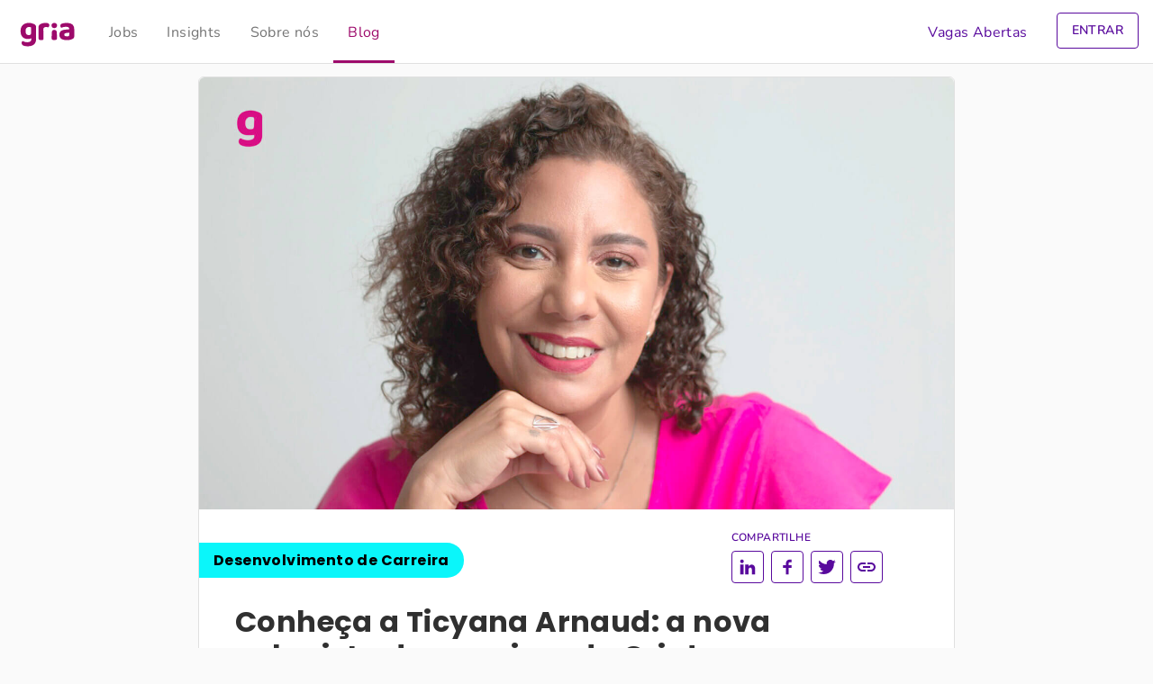

--- FILE ---
content_type: text/html; charset=UTF-8
request_url: https://www.gria.com.br/blog/desenvolvimento-carreira/conheca-a-ticyana-arnaud-a-nova-colunista-de-carreiras-da-gria
body_size: 6267
content:
<!DOCTYPE html> <html lang="pt-BR" prefix="og: https://ogp.me/ns#"> <head> <title>Conheça a Ticyana Arnaud: a nova colunista de carreiras da Gria! · Blog Gria</title> <meta charset="UTF-8"> <meta name="viewport" content="width=device-width, initial-scale=1.0"> <link rel="apple-touch-icon" sizes="180x180" href="https://www.gria.com.br/apple-touch-icon.png"> <link rel="icon" type="image/png" sizes="32x32" href="https://www.gria.com.br/static/img/favicon-32x32.png"> <link rel="icon" type="image/png" sizes="16x16" href="https://www.gria.com.br/static/img/favicon-16x16.png"> <link rel="manifest" href="https://www.gria.com.br/site.webmanifest"> <link rel="mask-icon" href="https://www.gria.com.br/static/img/safari-pinned-tab.svg" color="#9d0a6b"> <link rel="shortcut icon" href="https://www.gria.com.br/favicon.ico"> <meta name="apple-mobile-web-app-title" content="Gria"> <meta name="application-name" content="Gria"> <meta name="msapplication-TileColor" content="#9d0a6b"> <meta name="msapplication-config" content="https://www.gria.com.br/browserconfig.xml"> <meta name="theme-color" content="#fafafa"> <!-- Google tag (gtag.js) --> <script async src="https://track.gria.com.br/gtag/js?id=G-P30B75R6KK"></script> <script> window.dataLayer = window.dataLayer || []; function gtag(){dataLayer.push(arguments);} gtag('js', new Date()); gtag('config', 'G-P30B75R6KK'); </script> <!-- End Google tag (gtag.js) -->  <script>(function(w,d,s,l,i){w[l]=w[l]||[];w[l].push({'gtm.start': new Date().getTime(),event:'gtm.js'});var f=d.getElementsByTagName(s)[0], j=d.createElement(s),dl=l!='dataLayer'?'&l='+l:'';j.async=true;j.src= 'https://track.gria.com.br/gtm.js?id='+i+dl;f.parentNode.insertBefore(j,f); })(window,document,'script','dataLayer','GTM-TSPXD6Z');</script>  <script> const ASSETS_URL = "https://www.gria.com.br/static"; </script> <meta name="description" content="Mentora de Carreiras, Professora Universitária, LinkedIn Creator e Palestrante Internacional. Leia mais!"/> <meta name="robots" content="follow, index, max-snippet:-1, max-video-preview:-1, max-image-preview:large"/> <link rel="canonical" href="https://www.gria.com.br/blog/desenvolvimento-carreira/conheca-a-ticyana-arnaud-a-nova-colunista-de-carreiras-da-gria" /> <meta property="og:locale" content="pt_BR" /> <meta property="og:type" content="article" /> <meta property="og:title" content="Conheça a Ticyana Arnaud: a nova colunista de carreiras da Gria! · Blog Gria" /> <meta property="og:description" content="Mentora de Carreiras, Professora Universitária, LinkedIn Creator e Palestrante Internacional. Leia mais!" /> <meta property="og:url" content="https://www.gria.com.br/blog/desenvolvimento-carreira/conheca-a-ticyana-arnaud-a-nova-colunista-de-carreiras-da-gria" /> <meta property="og:site_name" content="Gria" /> <meta property="article:publisher" content="https://www.facebook.com/gria.io" /> <meta property="article:author" content="https://www.facebook.com/gria.io" /> <meta property="article:tag" content="carreira" /> <meta property="article:tag" content="inspiração" /> <meta property="article:tag" content="plano de carreira" /> <meta property="og:updated_time" content="2023-03-13T18:04:07-03:00" /> <meta property="fb:app_id" content="1926898140831324" /> <meta property="og:image" content="https://api.mightyshare.io/v1/MScF1223Tm7cac38/3625177c2e15b8dc781a63c4c953e3de505af5d1458306c3cb6c46ff128bc7e2/jpeg?cache=true&height=630&width=1200&template=bar-2&template_values=%5B%7B%22name%22%3A%22google_font%22%2C%22google_font%22%3A%22Poppins%22%7D%2C%7B%22name%22%3A%22logo_width%22%2C%22text%22%3A%22%22%7D%2C%7B%22name%22%3A%22primary_color%22%2C%22color%22%3A%22%239d0a6b%22%7D%2C%7B%22name%22%3A%22logo%22%2C%22image_url%22%3A%22https%253A%252F%252Fwww.gria.com.br%252Fmedia%252F2023%252F01%252Fgria-white.png%22%7D%2C%7B%22name%22%3A%22background%22%2C%22image_url%22%3A%22https%253A%252F%252Fwww.gria.com.br%252Fmedia%252F2023%252F03%252F1677692153_ea03a1_blog-scaled.jpg%22%7D%2C%7B%22name%22%3A%22title%22%2C%22text%22%3A%22Conhe%25C3%25A7a%2520a%2520Ticyana%2520Arnaud%253A%2520a%2520nova%2520colunista%2520de%2520carreiras%2520da%2520Gria%2521%22%7D%2C%7B%22name%22%3A%22description%22%2C%22text%22%3A%22%22%7D%5D&page=https%3A%2F%2Fwww.gria.com.br%2Fblog%2Fdesenvolvimento-carreira%2Fconheca-a-ticyana-arnaud-a-nova-colunista-de-carreiras-da-gria" /> <meta property="og:image:secure_url" content="https://api.mightyshare.io/v1/MScF1223Tm7cac38/3625177c2e15b8dc781a63c4c953e3de505af5d1458306c3cb6c46ff128bc7e2/jpeg?cache=true&height=630&width=1200&template=bar-2&template_values=%5B%7B%22name%22%3A%22google_font%22%2C%22google_font%22%3A%22Poppins%22%7D%2C%7B%22name%22%3A%22logo_width%22%2C%22text%22%3A%22%22%7D%2C%7B%22name%22%3A%22primary_color%22%2C%22color%22%3A%22%239d0a6b%22%7D%2C%7B%22name%22%3A%22logo%22%2C%22image_url%22%3A%22https%253A%252F%252Fwww.gria.com.br%252Fmedia%252F2023%252F01%252Fgria-white.png%22%7D%2C%7B%22name%22%3A%22background%22%2C%22image_url%22%3A%22https%253A%252F%252Fwww.gria.com.br%252Fmedia%252F2023%252F03%252F1677692153_ea03a1_blog-scaled.jpg%22%7D%2C%7B%22name%22%3A%22title%22%2C%22text%22%3A%22Conhe%25C3%25A7a%2520a%2520Ticyana%2520Arnaud%253A%2520a%2520nova%2520colunista%2520de%2520carreiras%2520da%2520Gria%2521%22%7D%2C%7B%22name%22%3A%22description%22%2C%22text%22%3A%22%22%7D%5D&page=https%3A%2F%2Fwww.gria.com.br%2Fblog%2Fdesenvolvimento-carreira%2Fconheca-a-ticyana-arnaud-a-nova-colunista-de-carreiras-da-gria" /> <meta property="og:image:alt" content="carreiras" /> <meta name="twitter:card" content="summary" /> <meta name="twitter:title" content="Conheça a Ticyana Arnaud: a nova colunista de carreiras da Gria! · Blog Gria" /> <meta name="twitter:description" content="Mentora de Carreiras, Professora Universitária, LinkedIn Creator e Palestrante Internacional. Leia mais!" /> <meta name="twitter:site" content="@gria_io" /> <meta name="twitter:creator" content="@gria_io" /> <meta name="twitter:image" content="https://api.mightyshare.io/v1/MScF1223Tm7cac38/3625177c2e15b8dc781a63c4c953e3de505af5d1458306c3cb6c46ff128bc7e2/jpeg?cache=true&height=630&width=1200&template=bar-2&template_values=%5B%7B%22name%22%3A%22google_font%22%2C%22google_font%22%3A%22Poppins%22%7D%2C%7B%22name%22%3A%22logo_width%22%2C%22text%22%3A%22%22%7D%2C%7B%22name%22%3A%22primary_color%22%2C%22color%22%3A%22%239d0a6b%22%7D%2C%7B%22name%22%3A%22logo%22%2C%22image_url%22%3A%22https%253A%252F%252Fwww.gria.com.br%252Fmedia%252F2023%252F01%252Fgria-white.png%22%7D%2C%7B%22name%22%3A%22background%22%2C%22image_url%22%3A%22https%253A%252F%252Fwww.gria.com.br%252Fmedia%252F2023%252F03%252F1677692153_ea03a1_blog-scaled.jpg%22%7D%2C%7B%22name%22%3A%22title%22%2C%22text%22%3A%22Conhe%25C3%25A7a%2520a%2520Ticyana%2520Arnaud%253A%2520a%2520nova%2520colunista%2520de%2520carreiras%2520da%2520Gria%2521%22%7D%2C%7B%22name%22%3A%22description%22%2C%22text%22%3A%22%22%7D%5D&page=https%3A%2F%2Fwww.gria.com.br%2Fblog%2Fdesenvolvimento-carreira%2Fconheca-a-ticyana-arnaud-a-nova-colunista-de-carreiras-da-gria" /> <meta name="twitter:label1" content="Written by" /> <meta name="twitter:data1" content="Ticyana Arnaud" /> <meta name="twitter:label2" content="Time to read" /> <meta name="twitter:data2" content="1 minuto" /> <script type="application/ld+json" class="rank-math-schema-pro">{"@context":"https://schema.org","@graph":[{"image":{"@id":"https://www.gria.com.br/media/2023/03/1677692153_ea03a1_blog-scaled.jpg"},"headline":"Conhe\u00e7a a Ticyana Arnaud: a nova colunista de carreiras da Gria! \u00b7 Blog Gria","description":"Mentora de Carreiras, Professora Universit\u00e1ria, LinkedIn Creator e Palestrante Internacional. Leia mais!","keywords":"carreiras","@type":"BlogPosting","author":{"@type":"Person","name":"Ticyana Arnaud"},"datePublished":"2023-03-07T10:39:43-03:00","dateModified":"2023-03-13T18:04:07-03:00","name":"Conhe\u00e7a a Ticyana Arnaud: a nova colunista de carreiras da Gria! \u00b7 Blog Gria","articleSection":"Desenvolvimento de Carreira","@id":"https://www.gria.com.br/blog/desenvolvimento-carreira/conheca-a-ticyana-arnaud-a-nova-colunista-de-carreiras-da-gria#schema-24679","isPartOf":{"@id":"https://www.gria.com.br/blog/desenvolvimento-carreira/conheca-a-ticyana-arnaud-a-nova-colunista-de-carreiras-da-gria#webpage"},"publisher":{"@id":"https://www.gria.com.br/#organization"},"inLanguage":"pt-BR","mainEntityOfPage":{"@id":"https://www.gria.com.br/blog/desenvolvimento-carreira/conheca-a-ticyana-arnaud-a-nova-colunista-de-carreiras-da-gria#webpage"}},{"@type":"Place","@id":"https://www.gria.com.br/#place","address":{"@type":"PostalAddress","streetAddress":"Alameda Rio Negro, 503, sala 2020","addressLocality":"Barueri","addressRegion":"SP","postalCode":"06454-000","addressCountry":"BR"}},{"@type":"Organization","@id":"https://www.gria.com.br/#organization","name":"Gria","url":"https://www.gria.com.br","sameAs":["https://www.facebook.com/gria.io","https://twitter.com/gria_io"],"email":"suporte@gria.com.br","address":{"@type":"PostalAddress","streetAddress":"Alameda Rio Negro, 503, sala 2020","addressLocality":"Barueri","addressRegion":"SP","postalCode":"06454-000","addressCountry":"BR"},"logo":{"@type":"ImageObject","@id":"https://www.gria.com.br/#logo","url":"https://www.gria.com.br/media/og-icon-1.png","contentUrl":"https://www.gria.com.br/media/og-icon-1.png","caption":"Gria","inLanguage":"pt-BR","width":"300","height":"300"},"contactPoint":[{"@type":"ContactPoint","telephone":"+55 11 3090-2644","contactType":"customer support"}],"location":{"@id":"https://www.gria.com.br/#place"}},{"@type":"WebSite","@id":"https://www.gria.com.br/#website","url":"https://www.gria.com.br","name":"Gria","publisher":{"@id":"https://www.gria.com.br/#organization"},"inLanguage":"pt-BR"},{"@type":"ImageObject","@id":"https://www.gria.com.br/media/2023/03/1677692153_ea03a1_blog-scaled.jpg","url":"https://www.gria.com.br/media/2023/03/1677692153_ea03a1_blog-scaled.jpg","width":"2048","height":"1407","inLanguage":"pt-BR"},{"@type":"WebPage","@id":"https://www.gria.com.br/blog/desenvolvimento-carreira/conheca-a-ticyana-arnaud-a-nova-colunista-de-carreiras-da-gria#webpage","url":"https://www.gria.com.br/blog/desenvolvimento-carreira/conheca-a-ticyana-arnaud-a-nova-colunista-de-carreiras-da-gria","name":"Conhe\u00e7a a Ticyana Arnaud: a nova colunista de carreiras da Gria! \u00b7 Blog Gria","datePublished":"2023-03-07T10:39:43-03:00","dateModified":"2023-03-13T18:04:07-03:00","isPartOf":{"@id":"https://www.gria.com.br/#website"},"primaryImageOfPage":{"@id":"https://www.gria.com.br/media/2023/03/1677692153_ea03a1_blog-scaled.jpg"},"inLanguage":"pt-BR"}]}</script> <link rel='stylesheet' id='style-css' href='https://www.gria.com.br/static/css/style-min.css?v=2.3.0-993&#038;ver=beaa49a28c5136478df9ad840a4cfe75' type='text/css' media='all' /> <link rel="https://api.w.org/" href="https://www.gria.com.br/api/" /><link rel="alternate" type="application/json" href="https://www.gria.com.br/api/wp/v2/article/2678" /> <link rel='shortlink' href='https://www.gria.com.br/?p=2678' /> <link rel="alternate" type="application/json+oembed" href="https://www.gria.com.br/api/oembed/1.0/embed?url=https%3A%2F%2Fwww.gria.com.br%2Fblog%2Fdesenvolvimento-carreira%2Fconheca-a-ticyana-arnaud-a-nova-colunista-de-carreiras-da-gria" /> <link rel="alternate" type="text/xml+oembed" href="https://www.gria.com.br/api/oembed/1.0/embed?url=https%3A%2F%2Fwww.gria.com.br%2Fblog%2Fdesenvolvimento-carreira%2Fconheca-a-ticyana-arnaud-a-nova-colunista-de-carreiras-da-gria&#038;format=xml" /> <link rel="apple-touch-icon" type="image/png" sizes="57x57" href="https://www.gria.com.br/static/img/apple-icon-57x57.png?v=2.3.0-993" /><link rel="apple-touch-icon" type="image/png" sizes="120x120" href="https://www.gria.com.br/static/img/apple-icon-120x120.png?v=2.3.0-993" /><link rel="apple-touch-icon" type="image/png" sizes="180x180" href="https://www.gria.com.br/static/img/apple-icon-180x180.png?v=2.3.0-993" /><link rel="icon" type="image/png" sizes="192x192" href="https://www.gria.com.br/static/img/android-icon-192x192.png?v=2.3.0-993" /><link rel="icon" type="image/png" sizes="96x96" href="https://www.gria.com.br/static/img/favicon-96x96.png?v=2.3.0-993" /><link rel="icon" type="image/png" sizes="32x32" href="https://www.gria.com.br/static/img/favicon-32x32.png?v=2.3.0-993" /><meta name="msapplication-TileImage" content="https://www.gria.com.br/static/img/ms-icon-144x144.png?v=2.3.0-993" /></head> <body class="d-flex flex-column min-vh-100 bg-paper"> <!-- Google Tag Manager (noscript) --> <noscript><iframe src="https://track.gria.com.br/ns.html?id=GTM-TSPXD6Z" height="0" width="0" style="display:none;visibility:hidden"></iframe></noscript> <!-- End Google Tag Manager (noscript) -->  <header>  <nav class="navbar navbar-expand-md navbar-light bg-white border-bottom fixed-top p-0"> <div class="container px-3 py-0"> <button class="navbar-toggler icon menu" type="button" data-mdb-toggle="collapse" data-mdb-target="#menu-nav" aria-controls="menu-nav" aria-expanded="true" aria-label="Toggle navigation" onclick="toggleScroll();"> </button>  <a class="navbar-brand m-0 p-0 icon gria" href="https://www.gria.com.br"> <span class="hidden-label"><h4>Gria</h4> <p>Sua carreira do seu jeito</p></span> </a> <div class="drawer collapse navbar-collapse d-md-block" id="menu-nav"> <ul class="menu navbar-nav"> <li class="d-flex d-md-none text-center mt-5 mb-4"> <span class="navbar-brand icon gria mx-auto"></span> </li> <li class="nav-item ms-md-3"> <a class="nav-link" role="button" href="https://www.gria.com.br/jobs">Jobs</a> </li> <li class="nav-item"> <a class="nav-link" role="button" href="https://www.gria.com.br/insights">Insights</a> </li> <li class="nav-item"> <a class="nav-link" role="button" href="https://www.gria.com.br/sobre">Sobre nós</a> </li> <li class="nav-item active"> <a class="nav-link" role="button" href="https://www.gria.com.br/blog">Blog</a> </li> <li class="nav-item border-white ms-md-auto"> <a class="nav-link color-primary" role="button" href="https://www.gria.com.br/vagas">Vagas Abertas</a> </li> <li class="nav-item text-center my-5 mx-md-2 my-md-auto"> <a role="button" class="btn btn-success px-4 px-md-3 my-auto" data-event-name="job_start" data-event-target="/auth?action=job_open" data-event-value="jobs_header_cta" href="https://app.gria.com.br/auth?action=job_openr" style="display: none;"> CRIE SUA VAGA GRÁTIS </a> </li> </ul> <div class="overlay" data-mdb-toggle="collapse" data-mdb-target="#menu-nav" aria-controls="menu-nav" aria-expanded="false" aria-label="Toggle navigation" onclick="toggleScroll();"></div> </div> <div class="nav-item py-2 py-md-0 m-md-auto" id="login"> <button type="button" class="btn open btn-outline-primary px-0 px-md-3 py-2" onclick="loginPanel();"> ENTRAR </button> <button type="button" class="btn close btn-outline-primary px-0 px-md-3 py-2" onclick="loginPanel();"> FECHAR </button> <div class="login-panel p-3 pb-5 px-md-3 py-md-2"> <div class="m-auto pb-5 p-md-0"> <div class="card mx-auto d-flex flex-row text-start py-2 mb-3"> <a href="https://app.gria.com.br/auth?action=application_start"></a> <div class="col-2 m-auto me-1"> <div class="avatar icon work float-end"></div> </div> <div class="col-7 mx-auto my-3"> <h4 class="m-0">Entrar como candidato</h4> <p class="m-0">Candidate-se com 2 cliques e acompanhe seus processos seletivos</p> </div> <div class="col-1 icon chevron-right m-auto"></div> </div> <div class="card mx-auto d-flex flex-row text-start py-2"> <a href="https://app.gria.com.br/auth?action=job_open"></a> <div class="col-2 m-auto me-1"> <div class="avatar icon business float-end"></div> </div> <div class="col-7 mx-auto my-3"> <h4 class="m-0">Entrar como empresa</h4> <p class="m-0">Anuncie vagas e gerencie processos seletivos para sua empresa</p> </div> <div class="col-1 icon chevron-right m-auto"></div> </div> </div> </div> </div> </div> </nav>  </header>   <main class="container-fluid p-0"><div class="container-fluid p-0 p-sm-3 pb-5"> <div class="article container box">  <div class="cover"> <img width="2048" height="1407" src="https://www.gria.com.br/media/2023/03/1677692153_ea03a1_blog-scaled.jpg" class="w-100 h-100 wp-post-image" alt="1677692153 ea03a1 blog scaled" decoding="async" loading="lazy" srcset="https://www.gria.com.br/media/2023/03/1677692153_ea03a1_blog-scaled.jpg 2048w, https://www.gria.com.br/media/2023/03/1677692153_ea03a1_blog-1024x703.jpg 1024w, https://www.gria.com.br/media/2023/03/1677692153_ea03a1_blog-2000x1374.jpg 2000w, https://www.gria.com.br/media/2023/03/1677692153_ea03a1_blog-768x528.jpg 768w, https://www.gria.com.br/media/2023/03/1677692153_ea03a1_blog-1536x1055.jpg 1536w" sizes="(max-width: 2048px) 100vw, 2048px" title="Conheça a Ticyana Arnaud: a nova colunista de carreiras da Gria! 1"></div>   <div class="row p-0 mx-0 my-4"> <div class="col-12 m-0 p-0">  <div class="row p-0 m-0 mb-3">  <div class="col-10 col-md-8 p-0 m-0 mt-md-3"> <h2><a href="https://www.gria.com.br/blog/desenvolvimento-carreira" title="Ir para Desenvolvimento de Carreira" class="tag bg-cyan text-black px-3 py-2">Desenvolvimento de Carreira</a></h2> </div> <div class="col-2 col-md-4 p-0 m-0"> <section class="share"> <h5>Compartilhe</h5><a role="button" class="btn btn-outline-primary icon social-linkedin2" href="https://www.linkedin.com/shareArticle?mini=true&url=https%3A%2F%2Fwww.gria.com.br%2Fblog%2Fdesenvolvimento-carreira%2Fconheca-a-ticyana-arnaud-a-nova-colunista-de-carreiras-da-gria%3Futm_source%3Dlinkedin.com" target="_blank" data-event-name="blog_share" data-event-target="linkedin" data-event-value="conheca-a-ticyana-arnaud-a-nova-colunista-de-carreiras-da-gria" title="Compartilhe noLinkedIn"><span class="hidden-label">Compartilhe noLinkedIn</span></a><a role="button" class="btn btn-outline-primary icon social-facebook2" href="https://www.facebook.com/sharer/sharer.php?u=https%3A%2F%2Fwww.gria.com.br%2Fblog%2Fdesenvolvimento-carreira%2Fconheca-a-ticyana-arnaud-a-nova-colunista-de-carreiras-da-gria%3Futm_source%3Dfacebook.com" target="_blank" data-event-name="blog_share" data-event-target="facebook" data-event-value="conheca-a-ticyana-arnaud-a-nova-colunista-de-carreiras-da-gria" title="Compartilhe noFacebook"><span class="hidden-label">Compartilhe noFacebook</span></a><a role="button" class="btn btn-outline-primary icon social-twitter" href="https://twitter.com/intent/tweet?url=https%3A%2F%2Fwww.gria.com.br%2Fblog%2Fdesenvolvimento-carreira%2Fconheca-a-ticyana-arnaud-a-nova-colunista-de-carreiras-da-gria%3Futm_source%3Dtwitter.com" target="_blank" data-event-name="blog_share" data-event-target="twitter" data-event-value="conheca-a-ticyana-arnaud-a-nova-colunista-de-carreiras-da-gria" title="Compartilhe noTwitter"><span class="hidden-label">Compartilhe noTwitter</span></a><a role="button" class="btn btn-outline-primary icon social-whatsapp d-md-none" href="whatsapp://send?text=https%3A%2F%2Fwww.gria.com.br%2Fblog%2Fdesenvolvimento-carreira%2Fconheca-a-ticyana-arnaud-a-nova-colunista-de-carreiras-da-gria%3Futm_source%3Dwhatsapp" data-action="share/whatsapp/share" target="_blank" data-event-name="blog_share" data-event-target="whatsapp" data-event-value="conheca-a-ticyana-arnaud-a-nova-colunista-de-carreiras-da-gria" title="Compartilhe noWhatsApp"><span class="hidden-label">Compartilhe noWhatsApp</span></a><a role="button" class="btn btn-outline-primary icon social-link" data-mdb-toggle="tooltip" data-mdb-trigger="touch" data-mdb-placement="left" data-clipboard="https://www.gria.com.br/blog/desenvolvimento-carreira/conheca-a-ticyana-arnaud-a-nova-colunista-de-carreiras-da-gria" data-event-name="blog_share" data-event-target="clipboard" data-event-value="conheca-a-ticyana-arnaud-a-nova-colunista-de-carreiras-da-gria" title="Copiado para o clipboard"><span class="hidden-label">Copiado para o clipboard</span></a><a role="button" class="btn btn-outline-primary icon social-share" data-event-name="blog_share" data-event-target="share" data-event-value="conheca-a-ticyana-arnaud-a-nova-colunista-de-carreiras-da-gria" title="Compartilhe este artigo"><span class="hidden-label">Compartilhe este artigo</span></a> </section> </div> </div>  <div class="row p-0 m-0"> <section class="col-12"> <h1 class="p-2">Conheça a Ticyana Arnaud: a nova colunista de carreiras da Gria!</h1> <p class="fs-5 px-2">Mentora de Carreiras, Professora Universitária, LinkedIn Creator e Palestrante Internacional. Leia mais!</p> <ul class="attributes"> <li class="icon author"> <img alt='' src='https://secure.gravatar.com/avatar/4d1062f7c29ff80a4f09abc9c45a395a?s=32&#038;d=mm&#038;r=g' srcset='https://secure.gravatar.com/avatar/4d1062f7c29ff80a4f09abc9c45a395a?s=64&#038;d=mm&#038;r=g 2x' class='avatar avatar-32 photo' height='32' width='32' loading='lazy' decoding='async'/> <span>Ticyana Arnaud</span> </li> <li class="icon event-available">março 7, 2023</li> </ul> <div class="description p-2"> <p>Oi, eu sou a Ticyana Arnaud! </p> <p>Mentora de Carreiras, Professora Universitária, LinkedIn Creator e Palestrante Internacional. Mas nem tudo começou assim&#8230;</p> <p>Trabalhei 20 anos no RH corporativo, passando pela contabilidade, indústria e comércio e atuei em todos os subsistemas de RH. Durante a minha jornada, eu me tornei mãe, mudei minha forma de ver o mundo do trabalho pois eu precisava educar e desenvolver meus filhos.</p> <p>Em 2019, tudo mudou. Quinze dias após completar 20 anos no RH, eu tive uma paralisia facial devido ao estresse e foi um susto enorme. Os sinais já haviam chegado, mas a gente só toma uma atitude quando algo grave acontece e após a paralisia eu tive o <em>start</em> que já estava na hora de mudar a minha vida.</p> <p>Abri minha empresa, atendendo clientes que buscavam recolocação, transição de carreira e hoje, após de ter atendido mais de 200 clientes e ter 92% deles recolocados no mercado de trabalho, sigo acompanhando como mentora o desenvolvimento de suas carreiras. Além de dar consultoria de RH para empresas, palestras, consultoria em projetos de diversidade e inclusão e mentorias para diretores e executivos.</p> <p>Como professora do MBA de Gestão de pessoas, consigo levar para a educação o que acontece no mercado.</p> <p>Em 2023, com muita alegria, cheguei na Gria para contribuir com a minha experiência e construirmos juntos um processo seletivo mais acolhedor, com mais sentido e inclusão de verdade.</p> <p>Aqui no Blog vamos conversar quinzenalmente sobre carreira, como planejar sua recolocação profissional, as habilidades comportamentais mais esperadas pelas empresas e, principalmente, como você encontrar o trabalho dos seus sonhos.</p> <p>Te espero.</p> <p>Beijo no ♥</p> <p>Ticyana.</p> </div> </section>  </div> </div> </div>  </div> </div> <div class="blog container-fluid p-0"> <section class="container p-0 pb-3 ps-3 mx-0 m-lg-auto"> <h3 class="text-center fs-4 my-4">Artigos relacionados</h3> <div class="scrolling-wrapper row flex-row flex-nowrap m-0 mt=2 p-0 pb-3">  <div class="card"> <a href="https://www.gria.com.br/blog/desenvolvimento-carreira/quanto-tempo-dura-a-carreira" data-event-name="blog_click" title="Quanto tempo dura a carreira? "></a> <div class="card-header p-0 overflow-hidden"> <img width="552" height="290" src="https://www.gria.com.br/media/2023/06/pessoas-que-trabalham-em-equipe-552x290.jpg" class="w-100 h-100 wp-post-image" alt="pessoas que trabalham em equipe" decoding="async" loading="lazy" title="Quanto tempo dura a carreira?  2"><h4 class="tag bg-cyan text-black px-3 py-1">Desenvolvimento de Carreira</h4> </div> <div class="card-body p-3"> <h3 class="title">Quanto tempo dura a carreira? </h3> <p>Antes de te responder, preciso te fazer outra pergunta: quanto tempo dura a vida?</p> </div> <div class="card-footer color-primary p-3 pt-0">LEIA MAIS</div> </div>  <div class="card"> <a href="https://www.gria.com.br/blog/desenvolvimento-carreira/networking-como-criar-uma-boa-rede-de-contatos" data-event-name="blog_click" title="Networking: 5 passos para criar uma boa rede de contatos"></a> <div class="card-header p-0 overflow-hidden"> <img width="552" height="290" src="https://www.gria.com.br/media/2023/06/young-coworker-working-laptop-office-3-552x290.jpg" class="w-100 h-100 wp-post-image" alt="young coworker working laptop office 3" decoding="async" loading="lazy" title="Networking: 5 passos para criar uma boa rede de contatos 3"><h4 class="tag bg-cyan text-black px-3 py-1">Desenvolvimento de Carreira</h4> </div> <div class="card-body p-3"> <h3 class="title">Networking: 5 passos para criar uma boa rede de contatos</h3> <p>Quer aprender a construir um networking sólido que vai transformar as oportunidades de negócio que chegam até você? Confira essas dicas...</p> </div> <div class="card-footer color-primary p-3 pt-0">LEIA MAIS</div> </div>  <div class="card"> <a href="https://www.gria.com.br/blog/desenvolvimento-carreira/10-livros-de-desenvolvimento-pessoal-que-vao-mudar-a-sua-rotina" data-event-name="blog_click" title="10 livros de desenvolvimento pessoal que vão mudar sua vida"></a> <div class="card-header p-0 overflow-hidden"> <img width="552" height="290" src="https://www.gria.com.br/media/2023/04/jovem-mulher-lendo-livro-de-papel-no-cafe-com-cafe-552x290.jpg" class="w-100 h-100 wp-post-image" alt="jovem mulher lendo livro de papel no cafe com cafe" decoding="async" loading="lazy" title="10 livros de desenvolvimento pessoal que vão mudar sua vida 4"><h4 class="tag bg-cyan text-black px-3 py-1">Desenvolvimento de Carreira</h4> </div> <div class="card-body p-3"> <h3 class="title">10 livros de desenvolvimento pessoal que vão mudar sua vida</h3> <p>Conheça agora mesmo 10 livros de desenvolvimento pessoal que vão transformar sua vida diretamente em direção ao sucesso!</p> </div> <div class="card-footer color-primary p-3 pt-0">LEIA MAIS</div> </div> </div> </section> </div> </main>   <footer class="container-fluid mt-auto bg-white border-top"> <div class="container"> <div class="row p-0 m-0 my-5 mt-sm-3 mt-md-0 d-flex flex-column-reverse flex-sm-row mb-xxl-0"> <div class="col-12 col-sm-7 col-lg-8 p-4 ps-md-4 d-lg-flex text-center text-sm-start mx-auto mx-sm-0"> <p class="col-12 col-lg-6 mb-2 m-sm-0 py-lg-2"><a class="privacy-policy-link" href="https://www.gria.com.br/termos-uso-politica-privacidade" rel="privacy-policy">Termos de Uso e Política de Privacidade</a></p> <p class="col-12 col-lg-6 mb-2 m-sm-0 py-lg-2 text-lg-center"> &copy; 2026 Gria Software e Serviços S/A </p> </div> <div class="col-12 col-sm-5 col-lg-4 text-center text-lg-end px-0 px-md-4 m-auto mx-sm-0 mx-lg-auto"> <a href="https://www.linkedin.com/company/gria-io/" target="_blank" class="p-2 p-sm-1 p-md-2 icon social-linkedin2 filter-gray" title="Siga-nos no LinkedIn" rel="noreferrer noopener"> </a> <a href="https://www.facebook.com/gria.io" target="_blank" class="p-2 p-sm-1 p-md-2 icon social-facebook2 filter-gray" title="Siga-nos no Facebook" rel="noreferrer noopener"> </a> <a href="https://www.twitter.com/gria_io" target="_blank" class="p-2 p-sm-1 p-md-2 icon social-twitter filter-gray" title="Siga-nos no Twitter" rel="noreferrer noopener"> </a> <a href="https://www.instagram.com/gria.io/" target="_blank" class="p-2 p-sm-1 p-md-2 icon social-instagram filter-gray" title="Siga-nos no Instagram" rel="noreferrer noopener"> </a> </div> </div> </div> </footer> <script defer async type='text/javascript' src='https://www.gria.com.br/static/js/script-min.js?v=2.3.0-993&#038;ver=2'></script> </body> </html>